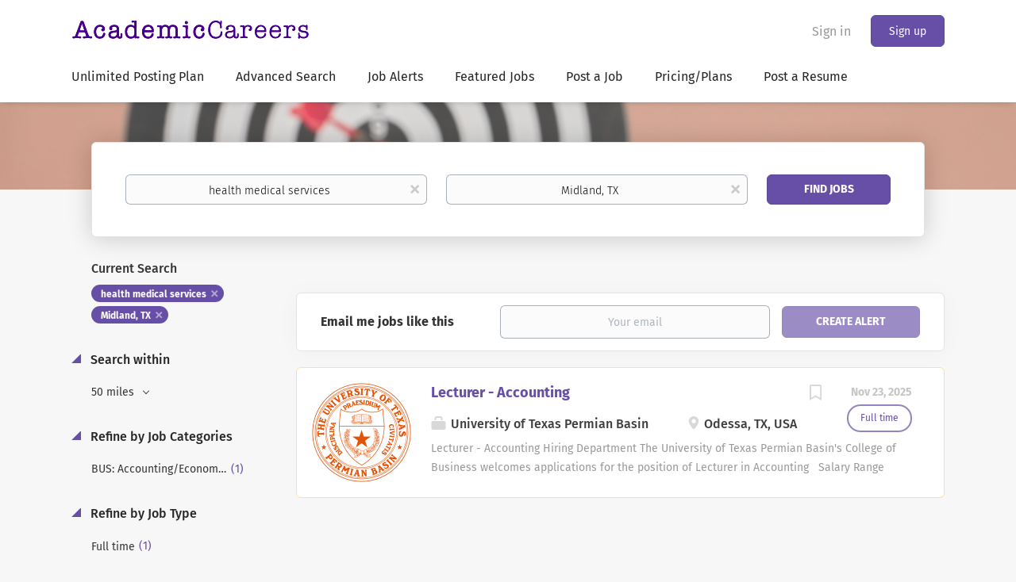

--- FILE ---
content_type: image/svg+xml
request_url: https://academiccareers.com/templates/BootstrapDND/assets/images/icon-marker.svg
body_size: 756
content:
<?xml version="1.0" encoding="UTF-8" standalone="no"?>
<svg width="14px" height="19px" viewBox="0 0 14 19" version="1.1" xmlns="http://www.w3.org/2000/svg" xmlns:xlink="http://www.w3.org/1999/xlink" xmlns:sketch="http://www.bohemiancoding.com/sketch/ns">
    <!-- Generator: Sketch 3.4.4 (17249) - http://www.bohemiancoding.com/sketch -->
    <title>Oval 8</title>
    <desc>Created with Sketch.</desc>
    <defs></defs>
    <g id="Page-1" stroke="none" stroke-width="1" fill="none" fill-rule="evenodd" sketch:type="MSPage">
        <g id="Artboard-2" sketch:type="MSArtboardGroup" transform="translate(-470.000000, -1484.000000)" fill="#D8D8D8">
            <g id="Feautured-jobs" sketch:type="MSLayerGroup" transform="translate(118.000000, 1365.000000)">
                <g id="Group-+-Group-Copy-4-+-Group-Copy-5" transform="translate(0.000000, 60.000000)" sketch:type="MSShapeGroup">
                    <g id="Group-Copy-6">
                        <g id="New-York,-NY-+-28-Dec-2016-+-Rectangle-25" transform="translate(214.000000, 52.000000)">
                            <g id="New-York,-NY-+-Oval-8" transform="translate(138.000000, 0.000000)">
                                <path d="M5.73235281,24.4496365 C6.43245502,25.3058786 7.57283938,25.313362 8.26764719,24.4496365 C8.26764719,24.4496365 14,17.8659932 14,14 C14,10.1340068 10.8659932,7 7,7 C3.13400675,7 0,10.1340068 0,14 C0,17.8659932 5.73235281,24.4496365 5.73235281,24.4496365 Z M7,17 C8.65685425,17 10,15.6568542 10,14 C10,12.3431458 8.65685425,11 7,11 C5.34314575,11 4,12.3431458 4,14 C4,15.6568542 5.34314575,17 7,17 Z" id="Oval-8"></path>
                            </g>
                        </g>
                    </g>
                </g>
            </g>
        </g>
    </g>
</svg>